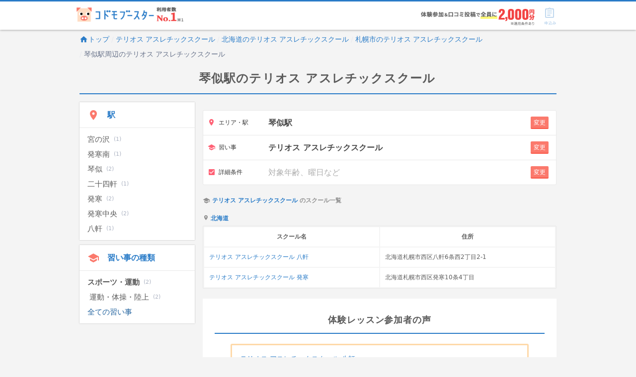

--- FILE ---
content_type: text/html; charset=utf-8
request_url: https://kodomo-booster.com/stations/1110313/department/589
body_size: 8037
content:
<!DOCTYPE html><html lang="ja" prefix="og: http://ogp.me/ns# fb: http://ogp.me/ns/fb# article: http://ogp.me/ns/article#"><head><meta content="width=device-width, initial-scale=1.0" name="viewport" /><title>琴似駅のテリオス アスレチックスクールの教室おすすめ一覧 | 子供の習い事を口コミ・ランキングで比較【コドモブースター】</title>
<meta name="description" content="琴似駅の子どものテリオス アスレチックスクールの教室一覧。習い事の口コミ、料金、体験情報などの情報が満載！">
<meta name="keywords" content="習い事,子ども">
<link rel="canonical" href="https://kodomo-booster.com/stations/1110313/department/589">
<meta property="og:type" content="website">
<meta property="og:title" content="琴似駅のテリオス アスレチックスクールの教室おすすめ一覧 | 子供の習い事を口コミ・ランキングで比較【コドモブースター】">
<meta property="og:description" content="琴似駅の子どものテリオス アスレチックスクールの教室一覧。習い事の口コミ、料金、体験情報などの情報が満載！">
<meta property="og:url" content="https://kodomo-booster.com/stations/1110313/department/589">
<meta property="og:image" content="https://image2.kodomo-booster.com/2b6892a729bd3d2bc308b95fae387e8380011b19a9525f20cde55a5a9f30bd2f.jpg?mode=logo-ogp&amp;st=png">
<meta property="og:site_name" content="子供の習い事の体験申込はコドモブースター">
<meta name="twitter:card" content="summary">
<meta name="twitter:title" content="琴似駅のテリオス アスレチックスクールの教室おすすめ一覧 | 子供の習い事を口コミ・ランキングで比較【コドモブースター】">
<meta name="twitter:description" content="琴似駅の子どものテリオス アスレチックスクールの教室一覧。習い事の口コミ、料金、体験情報などの情報が満載！">
<meta name="twitter:image" content="https://image2.kodomo-booster.com/2b6892a729bd3d2bc308b95fae387e8380011b19a9525f20cde55a5a9f30bd2f.jpg?mode=logo-ogp&amp;st=png">
<meta name="twitter:image:width" content="1200">
<meta name="twitter:image:height" content="630"><link href="/favicon.ico" rel="shortcut icon" type="image/x-icon" /><link href="/apple-touch-icon.png" rel="apple-touch-icon" sizes="180x180" /><link href="/favicon-32x32.png" rel="icon" sizes="32x32" type="image/png" /><link href="/favicon-16x16.png" rel="icon" sizes="16x16" type="image/png" /><link crossorigin="use-credentials" href="/manifest.json" rel="manifest" /><meta content="#2a7cc8" name="theme-color" /><meta content="no" name="apple-mobile-web-app-capable" /><meta content="default" name="apple-mobile-web-app-status-bar-style" /><link href="https://www.google-analytics.com" rel="preconnect" /><link href="https://www.googleadservices.com" rel="preconnect" /><link href="https://adservice.google.co.jp" rel="preconnect" /><link href="https://adservice.google.com" rel="preconnect" /><link href="https://pagead2.googlesyndication.com" rel="preconnect" /><link href="https://staticxx.facebook.com" rel="preconnect" /><link rel="stylesheet" media="screen" href="https://assets-cdn.kodomo-booster.com/assets/apps/web/webpack/stylesheets/vendors-d9399c2d50fdb5c8d293.css" nonce="nV2cq8Gd7wVlueQS2pCNBRwbjOXIPZgaNoYBdPPjCUM=" /><link rel="stylesheet" media="screen" href="https://assets-cdn.kodomo-booster.com/assets/apps/web/webpack/stylesheets/application-15de2a4c42af35bab7c8.css" nonce="nV2cq8Gd7wVlueQS2pCNBRwbjOXIPZgaNoYBdPPjCUM=" /><link rel="stylesheet" media="screen" href="https://assets-cdn.kodomo-booster.com/assets/apps/web/webpack/javascripts/application-90a0513a10602c27a3fb.css" nonce="nV2cq8Gd7wVlueQS2pCNBRwbjOXIPZgaNoYBdPPjCUM=" /><link rel="stylesheet" media="print" href="https://assets-cdn.kodomo-booster.com/assets/apps/web/webpack/stylesheets/print-ff2d84433e62d4c77ed9.css" nonce="nV2cq8Gd7wVlueQS2pCNBRwbjOXIPZgaNoYBdPPjCUM=" /><link rel="stylesheet" media="screen" href="https://assets-cdn.kodomo-booster.com/assets/apps/web/webpack/stylesheets/search-54803caa9745985ddd64.css" nonce="nV2cq8Gd7wVlueQS2pCNBRwbjOXIPZgaNoYBdPPjCUM=" /><script nonce="nV2cq8Gd7wVlueQS2pCNBRwbjOXIPZgaNoYBdPPjCUM=">window.dataLayer = [];

// declare custom dataLayer variable(s) used on page load event.
var remarketingData = {"page_type":"search","category":[]};
if (remarketingData) {
  window.dataLayer.push({ remarketingData: remarketingData });
}
var kbPageMetaData = {"page_type":"search","category":[]};
if (kbPageMetaData) {
  window.dataLayer.push({ kbPageMetaData: kbPageMetaData });
}
if (false) {
  window.dataLayer.push({ skipSendingAutoPageView: true });
}

(function(w,d,s,l,i){w[l]=w[l]||[];w[l].push({'gtm.start':
new Date().getTime(),event:'gtm.js'});var f=d.getElementsByTagName(s)[0],
j=d.createElement(s),dl=l!='dataLayer'?'&l='+l:'';j.async=true;j.src=
'https://www.googletagmanager.com/gtm.js?id='+i+dl+ '&gtm_auth=yfRPrbC45t_JSRz5zHnWAw&gtm_preview=env-2&gtm_cookies_win=x';
var n=d.querySelector('script[nonce]');n&&j.setAttribute('nonce',n.nonce||n.getAttribute('nonce'));f.parentNode.insertBefore(j,f);
})(window,document,'script','dataLayer','GTM-KLGGVC9');</script><!-- Start VWO SmartCode --><script src="https://dev.visualwebsiteoptimizer.com/lib/766078.js" id='vwoCode'></script><!-- End VWO SmartCode --><script nonce="nV2cq8Gd7wVlueQS2pCNBRwbjOXIPZgaNoYBdPPjCUM=">function vwoAbtestEventSend(category, label) {
  window.dataLayer.push({
    event: 'event',
    eventCallback: null,
    eventTimeout: 2000,
    eventPayload: {
      action: 'impression',
      category: category,
      label: label,
      value: null,
      nonInteraction: true,
    },
  });
};</script></head><body class="body--has-global-toolbar"><noscript><iframe height="0" src="https://www.googletagmanager.com/ns.html?id=GTM-KLGGVC9&amp;gtm_auth=yfRPrbC45t_JSRz5zHnWAw&amp;gtm_preview=env-2&amp;gtm_cookies_win=x" style="display:none;visibility:hidden" width="0"></iframe></noscript><script nonce="nV2cq8Gd7wVlueQS2pCNBRwbjOXIPZgaNoYBdPPjCUM=" type="application/ld+json">{"@context":"http://schema.org","@type":"BreadcrumbList","itemListElement":[{"@type":"ListItem","position":1,"item":"https://kodomo-booster.com/","name":"トップ"},{"@type":"ListItem","position":2,"item":"https://kodomo-booster.com/department/589","name":"テリオス アスレチックスクール"},{"@type":"ListItem","position":3,"item":"https://kodomo-booster.com/prefectures/hokkaido/department/589","name":"北海道のテリオス アスレチックスクール"},{"@type":"ListItem","position":4,"item":"https://kodomo-booster.com/prefectures/hokkaido/cities/01100/department/589","name":"札幌市のテリオス アスレチックスクール"},{"@type":"ListItem","position":5,"item":"https://kodomo-booster.com/stations/1110313/department/589","name":"琴似駅周辺のテリオス アスレチックスクール"}]}</script><div class="kb-header--sticky-shown" data-global-header-options="{&quot;stickyAlways&quot;:true}" id="kb-header"><div id="kb-header__accent-border"></div><div id="kb-header__toolbar"><div class="container grid-lg"><div class="kb-header-wrap"><div id="kb-header__logo-wrapper"><a class="header-logo-link" href="/"><picture><source media="(max-width: 600px)" srcset="https://assets-cdn.kodomo-booster.com/assets/apps/web/webpack/images/toolbar-logo-with-no1_sp-c3f2590b1e68b72bb0f9ecb6d774dc74.png" /><img alt="利用者数No.1 コドモブースター" height="37" src="https://assets-cdn.kodomo-booster.com/assets/apps/web/webpack/images/toolbar-logo-with-no1_pc-e00c7e142f64e3307f41ef0cdd88d820.png" width="249" /></picture></a></div><div class="kb-header-tools"><div class="kb-header-tools-campaign"><picture><source media="(max-width: 600px)" srcset="https://assets-cdn.kodomo-booster.com/assets/apps/web/webpack/images/campaign/202601/header_appeal_campaig_sp-a9ee249963cb2ebee46fdf6d2ab756f4.png" /><img alt="【習い事支援キャンペーン】 体験後口コミ投稿で、全員に2,000円分Amazonギフト券プレゼント! (※一定の条件を満たす必要がございます)" height="33" src="https://assets-cdn.kodomo-booster.com/assets/apps/web/webpack/images/campaign/202601/header_appeal_campaig_pc-eaaef0ac5c4a34436d55a0127d82ca4a.png" width="229" /></picture></div><div class="buttons-container"><div class="toolbar-button has-toolbar-button-label global-cart-button"><div class="toolbar-icon-label-conatiner"><span aria-hidden="true" class="kbs kbs-icon kbs-cart-list kbs-color-primary" style="margin-top: 0.5px; margin-bottom: -0.5px;"></span><span aria-hidden="true" class="kbs kbs-label kbs-label-cart-list kbs-color-primary"></span><div class="vue-component-global-cart-toolbar-button-overlay vue-mount-container" data-tracking="{&quot;action&quot;:&quot;click&quot;,&quot;category&quot;:&quot;header&quot;,&quot;label&quot;:&quot;cart&quot;}"></div></div></div></div></div></div></div></div></div><div class="container grid-lg"><div class="columns"><div class="column col-12"><nav class="hide-sm"><ol class="breadcrumb kb-top-breadcrumb"><li class="breadcrumb-item"><a href="/"><span aria-hidden="true" class="kbs kbs-home kbs-semi-large"></span>トップ</a></li><li class="breadcrumb-item"><a href="/department/589">テリオス アスレチックスクール</a></li><li class="breadcrumb-item"><a href="/prefectures/hokkaido/department/589">北海道のテリオス アスレチックスクール</a></li><li class="breadcrumb-item"><a href="/prefectures/hokkaido/cities/01100/department/589">札幌市のテリオス アスレチックスクール</a></li><li class="breadcrumb-item">琴似駅周辺のテリオス アスレチックスクール</li></ol></nav><div class="vue-component-save-search-history" data-search-text="琴似駅、テリオス アスレチックスクール" data-search-url="/stations/1110313/department/589"></div><main class="single-department" id="search"><div class="neg-h-layout-margin-md"><h1 class="section-heading-with-accent-border">琴似駅のテリオス アスレチックスクール<small></small></h1></div><div class="columns"><nav class="column col-3 col-md-12"><div class="neg-h-layout-margin"><div class="search-filtering-menu hide-md"><ul class="menu-list" role="tree"><li aria-expanded="false" class="menu-item menu-item-expandable force-expanded-md" role="treeitem"><span class="menu-item-contents toggle-expand"><span class="menu-item-contents-start"><span aria-hidden="true" class="menu-item-contents-icon kbs kbs-place kbs-color-accent"></span></span><span class="menu-item-contents-text">駅<span class="search-filtering-menu__contents-text-suffix">で絞り込む</span><span class="current-constraints-label">選択済み: 琴似</span></span><span class="menu-item-contents-end"><span aria-hidden="true" class="kbs kbs-expand-more"></span></span></span><ul class="menu-list menu-expandable-contents" role="group"><li class="menu-item" role="treeitem"><a class="menu-item-contents" href="/stations/9910101/department/589"><span>宮の沢</span><span class="counter">(1)</span></a></li><li class="menu-item" role="treeitem"><a class="menu-item-contents" href="/stations/9910102/department/589"><span>発寒南</span><span class="counter">(1)</span></a></li><li class="menu-item" role="treeitem"><a class="menu-item-contents" href="/stations/9910103/department/589"><span>琴似</span><span class="counter">(2)</span></a></li><li class="menu-item" role="treeitem"><a class="menu-item-contents" href="/stations/9910104/department/589"><span>二十四軒</span><span class="counter">(1)</span></a></li><li class="menu-item" role="treeitem"><a class="menu-item-contents" href="/stations/1110311/department/589"><span>発寒</span><span class="counter">(2)</span></a></li><li class="menu-item" role="treeitem"><a class="menu-item-contents" href="/stations/1110312/department/589"><span>発寒中央</span><span class="counter">(2)</span></a></li><li class="menu-item" role="treeitem"><a class="menu-item-contents" href="/stations/1111203/department/589"><span>八軒</span><span class="counter">(1)</span></a></li></ul></li></ul><ul class="menu-list" role="tree"><li aria-expanded="false" class="menu-item menu-item-expandable force-expanded-md" role="treeitem"><span class="menu-item-contents toggle-expand"><span class="menu-item-contents-start"><span aria-hidden="true" class="menu-item-contents-icon kbs kbs-school kbs-color-accent"></span></span><span class="menu-item-contents-text">習い事の種類<span class="search-filtering-menu__contents-text-suffix">で絞り込む</span></span><span class="menu-item-contents-end"><span aria-hidden="true" class="kbs kbs-expand-more"></span></span></span><ul class="menu-list menu-expandable-contents" role="group"><li class="menu-item group-parent-item" role="treeitem"><a class="menu-item-contents" data-tracking="{&quot;action&quot;:&quot;click&quot;,&quot;category&quot;:&quot;category&quot;,&quot;label&quot;:&quot;sports&quot;}" href="/stations/1110313/categories/sports/department/589" rel="nofollow"><b>スポーツ・運動</b><span class="counter">(2)</span></a></li><li class="menu-item group-child-item"><a class="menu-item-contents" data-tracking="{&quot;action&quot;:&quot;click&quot;,&quot;category&quot;:&quot;category&quot;,&quot;label&quot;:&quot;athletics_and_gymnastics&quot;}" href="/stations/1110313/categories/athletics-and-gymnastics/department/589" rel="nofollow"><span>運動・体操・陸上</span><span class="counter">(2)</span></a></li><li class="menu-item" role="treeitem"><a class="menu-item-contents" data-tracking="{&quot;action&quot;:&quot;click&quot;,&quot;category&quot;:&quot;category&quot;,&quot;label&quot;:&quot;all&quot;}" href="/stations/1110313/department/589"><span class="link">全ての習い事</span></a></li></ul></li></ul></div></div></nav><div class="column col-9 col-md-12"><div class="page-container search-show-page-contaner"><div class="neg-h-layout-margin-xs mt-layout-spacing search-box-vertical-container"><div class="vue-component-search-box-vertical vue-mount-container" data-search-mode-class="" data-show-input-labels="true" data-show-search-symbol="true"></div></div><div class="search-result-single-department-container"><section class="search-result-single-department-container-table"><h2 class="search-result-section-heading" id="section-heading-search-result-list"><span aria-hidden="true" class="kbs kbs-semi-large kbs-school mr-1"></span><a class="mr-1" href="/brands/jjfc-terios-athletic#anchor-brand-department-53dvej8pmw">テリオス アスレチックスクール</a>のスクール一覧</h2><div class="neg-h-layout-margin"><div class="container"><div class="columns"><div class="column col-12"><section><h3 class="search-result-section-heading mt-20"><span aria-hidden="true" class="kbs kbs-place mr-1"></span><a href="/prefectures/hokkaido/stations/1110313/department/589">北海道</a></h3><table><tr><th>スクール名</th><th>住所</th></tr><tr><td><a href="/schools/15214">テリオス アスレチックスクール 八軒</a></td><td>北海道札幌市西区八軒6条西2丁目2-1</td></tr><tr><td><a href="/schools/28105">テリオス アスレチックスクール 発寒</a></td><td>北海道札幌市西区発寒10条4丁目</td></tr></table></section></div></div></div></div></section></div><div class="search-result"><div class="neg-h-layout-margin-sm"><section class="trial-review-section"><h3 class="section-heading-with-accent-border">体験レッスン参加者の声</h3><div class="comment-container"><div class="comment-item"><div class="text-author-name"><a href="/schools/15214">テリオス アスレチックスクール 八軒</a><br />4歳11ヶ月の男の子とお母さん</div><div class="comment-description"><p>うちの子は人見知りで、なかなか前にいけないタイプの子ですが、先生が気を配ってくださり、子供も段々と笑顔になり最後には他の子とも仲良くなれてました。若い先生ですが、楽しませながらも、しっかりやらなきゃいけない事は教える！と、メリハリのあるスクールでよかったです！</p></div></div><div class="comment-item"><div class="text-author-name"><a href="/schools/28105">テリオス アスレチックスクール 発寒</a><br />7歳3ヶ月の女の子とお母さん</div><div class="comment-description"><p>実際に受講しているお友達と一緒に体験させていただき競う事で、自分のレベルを感じることができたと思います。走る楽しさや、礼儀作法など先生が優しく教えてくれていました。
<br />入会の説明なども丁寧に説明してくださいました。</p></div></div><div class="comment-item"><div class="text-author-name"><a href="/schools/15214">テリオス アスレチックスクール 八軒</a><br />3歳2ヶ月の女の子とお母さん</div><div class="comment-description"><p>子供に合わせてお話をしてくれました。
<br />うちの娘２人連れて行きましたが、姉は人見知りで号泣。妹は楽し過ぎてテンションが下がらず走り回っていました。
<br />姉とは距離をとり少しずつ参加できるところだけ参加させ、妹にはお手伝いをさせたり、積極的に話しかけて落ち着かせてくれました。</p></div></div><div class="comment-item"><div class="text-author-name"><a href="/schools/15214">テリオス アスレチックスクール 八軒</a><br />7歳6ヶ月、3歳2ヶ月の男の子と保護者</div><div class="comment-description"><p>たまに先生が本気を出して見本を見せると、子どもたちが羨望の眼差しで見ていたのが微笑ましかった。先生はずっと陸上を頑張ってこられたようなので、技術的な面だけでなく忍耐力や向上心など精神的な面でもいい影響を与えてくれそうなところが良かった。</p></div></div></div></section></div><div class="neg-h-layout-margin-sm"><div class="school-browsing-history-list" data-section-title="最近見た教室" id="school-browsing-history-list"></div></div><div class="neg-h-layout-margin-sm"><div class="search-description"><h2 class="section-heading-with-accent-border">子どもの習い事はどう選ぶ？～習い事の選び方3つのポイント</h2>
<dl class="list-with-blue-header">
  <dt>1. 子どもの「好きなこと」で選ぶ</dt>
  <dd>好きなことであれば、レッスンや宿題も楽しくこなせます。自分から意欲的に取り組めるので、吸収や上達も早くなります。</dd>
</dl>
<dl class="list-with-blue-header">
  <dt>2. 子どもの「得意なこと」で選ぶ</dt>
  <dd>子どもの不得意をなくしてあげたいと、習い事に子どもの苦手なことを選ぶのはNG。上達が遅く、もっと苦手になってしまうことも。得意なことを選び、たくさんの成功体験で自己肯定感を育みましょう。</dd>
</dl>
<dl class="list-with-blue-header">
  <dt>3. 子どもの「未来の姿」で選ぶ</dt>
  <dd>英語など、子どもの将来のための習い事の場合、子どもが楽しんで通える工夫をしている教室を選んであげましょう。体験レッスンで子どもにその習い事の楽しさを感じてもらうのも良いですね。</dd>
</dl>
<p>その他、費用や通いやすさも長く続けるには大切なポイント。始める前には、体験レッスンや見学で、先生や教室と子どもとの相性を確認しましょう。</p>
</div></div></div></div></div></div></main></div></div></div><div id="kb-footer"><nav><ol class="kb-bottom-breadcrumb"><li><a href="/"><span aria-hidden="true" class="kbs kbs-home kbs-semi-large"></span>トップ</a></li><li><a href="/department/589">テリオス アスレチックスクール</a></li><li><a href="/prefectures/hokkaido/department/589">北海道のテリオス アスレチックスクール</a></li><li><a href="/prefectures/hokkaido/cities/01100/department/589">札幌市のテリオス アスレチックスクール</a></li><li>琴似駅周辺のテリオス アスレチックスクール</li></ol></nav><div class="footer-jumbotron"><div class="container grid-lg"><div class="columns"><div class="column col-12"><div class="wrapper"><div class="description">コドモブースターは、子どもの習い事をエリアや習い事の種類で検索・比較が行える情報サイトです</div><div class="search-button-wrapper"><div class="btn btn-primary btn-accent btn-raised search-button"><span aria-hidden="true" class="kbs kbs-search"></span>今すぐ子どもの習い事を検索！<div class="vue-component-search-button vue-mount-container" data-tracking="{&quot;action&quot;:&quot;click&quot;,&quot;category&quot;:&quot;search_bottom&quot;,&quot;label&quot;:&quot;-&quot;}"></div></div></div></div></div></div></div></div><section class="footer-contents"><h2 class="section-heading-with-accent-border">おすすめコンテンツ</h2><ul class="footer-contents-list"><li><a class="footer-contents-list-link" href="https://kodomo-booster.com/blog/" target="_blank"><div class="footer-contents-list-content"><div class="footer-contents-list-content-img"><img alt="コドモブースターブログ" height="40" loading="lazy" src="https://assets-cdn.kodomo-booster.com/assets/apps/web/webpack/images/logo_blog-d20b7bab5e9ab75c7190c065579e8dca.png" width="270" /></div><div class="footer-contents-list-content-text"><p>実際の利用者による体験談を、分かりやすく記事にまとめてご紹介！</p></div><span class="kbs kbs-booster-triangle-single footer-contents-list-content-arrow"></span></div></a></li><li><a class="footer-contents-list-link" href="https://shikaku-plus.jp/" target="_blank"><div class="footer-contents-list-content"><div class="footer-contents-list-content-img"><img alt="資格プラス" height="40" loading="lazy" src="https://assets-cdn.kodomo-booster.com/assets/apps/web/webpack/images/logo_shikakuplus-b9d12fefc4e47e23dbbb2b0f80fcd1bb.png" width="270" /></div><div class="footer-contents-list-content-text"><p>人気の資格情報を完全網羅！試験内容や学習法がわかる資格口コミサイトです！</p></div><span class="kbs kbs-booster-triangle-single footer-contents-list-content-arrow"></span></div></a></li></ul></section><div class="bg-gray"><div class="container grid-lg"><div class="columns mt-2 mb-2"><div class="column col-6 col-md-10 col-sm-12 col-mx-auto"><div class="footer-certified-logo-text"><div><img alt="東証上場" class="footer-certified-logo-img" height="90" loading="lazy" src="https://assets-cdn.kodomo-booster.com/assets/apps/web/webpack/images/logo-jpx-f51361a7fe511892382bf484a6391735.png" width="80" /></div><div class="footer-contents-text">当サイトは、株式会社イトクロ（東証コード6049）のサービスです。株式会社イトクロは、学習塾予備校検索No.1サイト「塾ナビ」等の教育系ポータルサイトを運営しています。</div></div></div><div class="column col-6 col-md-10 col-sm-12 col-mx-auto show-md"><div class="footer-contents-separator"></div></div><div class="column col-6 col-md-10 col-sm-12 col-mx-auto"><div class="footer-certified-logo-text"><img alt="プライバシーマーク" class="footer-certified-logo-img" height="90" loading="lazy" src="https://assets-cdn.kodomo-booster.com/assets/apps/web/webpack/images/logo-privacymark-8ac14978c65668c92b228deec21a2c21.png" width="80" /><div class="footer-contents-text">このサイトは個人情報の取り扱いが適切であると第三者が認定しています。</div></div></div><div class="column col-12 col-md-10 col-sm-12 col-mx-auto"><div class="footer-contents-separator"></div></div><div class="column col-12 col-md-10 col-sm-12 col-mx-auto"><div class="footer-contents-text footer-contents-text--tiny-font-size -mb-1">※1コドモブースターは利用者数No.1の子供の習い事検索サイトです。<br />調査名：子供の習い事検索サイトの利用に関する市場実態把握調査 ／ 実査委託先：株式会社セレス（2025年3月）</div></div></div></div></div><div class="bg-gray"><div class="container grid-lg"><div class="columns"><div class="column col-9 col-sm-12 kb-footer__menu-column"><ul><li><a href="https://www.itokuro.jp/corporate/" rel="nofollow">運営会社</a></li><li><a href="https://www.itokuro.jp/documents/pp.html" rel="nofollow">プライバシーポリシー</a></li><li><a href="https://www.itokuro.jp/termsofservice/" rel="nofollow">利用規約</a></li><li><a href="/contacts">お問い合わせ</a></li><li><a href="/business/starter/contacts">掲載をご希望の方</a></li><li><a href="/sitemap">サイトマップ</a></li></ul></div><div class="column col-3 col-sm-12 kb-footer__copyright-column">&copy; 2017-2026 ItoKuro Inc.</div></div></div></div></div><div class="vue-mount-container" id="vue-component-interop-components"></div><div class="vue-mount-container" id="vue-component-window-size-observer"></div><div class="vue-mount-container" id="vue-component-search-dialog-1"></div><div class="vue-mount-container" id="vue-component-search-dialog-2"></div><div class="vue-mount-container" id="vue-component-search-dialog-3"></div><div class="vue-mount-container" id="vue-component-search-dialog-4"></div><div class="vue-mount-container" id="vue-component-search-dialog-5"></div><div class="vue-mount-container" id="vue-component-ranking-search-dialog-1"></div><div class="vue-mount-container" id="vue-component-ranking-search-dialog-2"></div><div class="vue-mount-container" id="vue-component-ranking-search-dialog-3"></div><div class="vue-mount-container" id="vue-component-easy-search-dialog"></div><div class="vue-mount-container" id="vue-component-toaster"></div><div class="vue-mount-container" id="vue-component-clipping-notify"></div><div class="vue-mount-container" id="vue-component-about-ranking"></div><div class="vue-mount-container" id="vue-component-lp1-select-school-dialog"></div><div class="vue-mount-container" id="vue-component-lp1-select-school-or-detail-dialog"></div><div class="vue-mount-container" id="vue-component-modal-department-info"></div><div class="vue-mount-container" id="vue-component-modal-school-info"></div><div class="vue-mount-container" id="vue-component-modal-school-map"></div><div class="vue-mount-container" id="vue-component-modal-campaign-page"></div><div class="vue-mount-container" id="vue-component-modal-jyuku-campaign-page"></div><div class="vue-mount-container" id="vue-component-modal-jyuku-mixed-campaign-page"></div><div class="vue-mount-container" id="vue-component-department-lp1-jyuku-select-school-dialog"></div><div class="vue-mount-container" data-site-campaign-img="https://assets-cdn.kodomo-booster.com/assets/apps/web/webpack/images/campaign/202601/campaign_banner_lp1_big_square-6ac04fb9cff40f777cbb57829fccae60.png" id="vue-component-lp1-back-block-dialog"></div><script nonce="nV2cq8Gd7wVlueQS2pCNBRwbjOXIPZgaNoYBdPPjCUM=">if ('loading' in HTMLImageElement.prototype) {
  /* supports native lazy loading */
  var sources = document.querySelectorAll('source.lazyload');
  for (var i = 0; i < sources.length; i += 1) {
    var target = sources[i];
    if ('srcset' in target.dataset) {
      target.srcset = target.dataset.srcset;
    }
  }

  var images = document.querySelectorAll('img.lazyload');
  for (var i = 0; i < images.length; i += 1) {
    var target = images[i];
    if ('src' in target.dataset) {
      target.src = target.dataset.src;
    }
  }
} else {
  /* polyfill with lazysizes */
  var images = document.querySelectorAll('img.lazyload');
  for (var i = 0; i < images.length; i += 1) {
    var target = images[i];
    if (target.src === '') {
      if (target.width && target.height) {
        var placeholderSvg = '<svg width="' + target.width + '" height="' + target.height + '" xmlns="http://www.w3.org/2000/svg"></svg>';
        target.src = 'data:image/svg+xml;base64,' + btoa(placeholderSvg);
      } else {
        target.src = '[data-uri]';
      }
    }
  }

  var script = document.createElement('script');
  script.async = true;
  script.src = "https://assets-cdn.kodomo-booster.com/assets/apps/web/webpack/javascripts/lazysizes-aebba734f4699f3d2cae.js";
  document.body.appendChild(script);
}</script><div aria-hidden="true" class="pswp" role="dialog" tabindex="-1"><div class="pswp__bg"></div><!--Slides wrapper with overflow:hidden.--><div class="pswp__scroll-wrap"><div class="pswp__container"><div class="pswp__item"></div><div class="pswp__item"></div><div class="pswp__item"></div></div><div class="pswp__ui pswp__ui--hidden"><div class="pswp__top-bar"><div class="pswp__counter"></div><button class="pswp__button pswp__button--close" title="Close (Esc)"></button><button class="pswp__button pswp__button--share" title="Share"></button><button class="pswp__button pswp__button--fs" title="Toggle fullscreen"></button><button class="pswp__button pswp__button--zoom" title="Zoom in/out"></button><div class="pswp__preloader"><div class="pswp__preloader__icn"><div class="pswp__preloader__cut"><div class="pswp__preloader__donut"></div></div></div></div></div><div class="pswp__share-modal pswp__share-modal--hidden pswp__single-tap"><div class="pswp__share-tooltip"></div></div><button class="pswp__button pswp__button--arrow--left" title="Previous (arrow left)"></button><button class="pswp__button pswp__button--arrow--right" title="Next (arrow right)"></button><div class="pswp__caption"><div class="pswp__caption__center"></div></div></div></div></div><script nonce="nV2cq8Gd7wVlueQS2pCNBRwbjOXIPZgaNoYBdPPjCUM=" type="application/ld+json">{"@context":"http://schema.org","@type":"ItemList","itemListElement":[{"@type":"ListItem","position":1,"url":"https://kodomo-booster.com/schools/15214"},{"@type":"ListItem","position":2,"url":"https://kodomo-booster.com/schools/28105"}]}</script><script data-constraints="{&quot;query&quot;:null,&quot;loc_query&quot;:null,&quot;areas&quot;:[],&quot;category&quot;:null,&quot;target_ages&quot;:{&quot;0&quot;:false,&quot;1&quot;:false,&quot;2&quot;:false,&quot;3&quot;:false,&quot;4&quot;:false,&quot;5&quot;:false,&quot;6&quot;:false,&quot;7&quot;:false,&quot;8&quot;:false,&quot;9&quot;:false,&quot;10&quot;:false,&quot;11&quot;:false,&quot;12&quot;:false,&quot;13&quot;:false,&quot;14&quot;:false,&quot;15&quot;:false},&quot;days_of_week&quot;:{&quot;monday&quot;:false,&quot;tuesday&quot;:false,&quot;wednesday&quot;:false,&quot;thursday&quot;:false,&quot;friday&quot;:false,&quot;saturday&quot;:false,&quot;sunday&quot;:false},&quot;parkings_or_transportations&quot;:{&quot;has_parking&quot;:false,&quot;has_bicycle_parking&quot;:false,&quot;has_transportation&quot;:false},&quot;stations&quot;:[{&quot;id&quot;:1110313,&quot;name&quot;:&quot;琴似駅&quot;}],&quot;department&quot;:{&quot;id&quot;:589,&quot;name&quot;:&quot;テリオス アスレチックスクール&quot;},&quot;latitude&quot;:null,&quot;longitude&quot;:null,&quot;distance&quot;:null,&quot;location&quot;:null}" id="search-constraints" type="application/json"></script><script src="https://assets-cdn.kodomo-booster.com/assets/apps/web/webpack/javascripts/vendors-760d6804fa4d33560ee0.js" nonce="nV2cq8Gd7wVlueQS2pCNBRwbjOXIPZgaNoYBdPPjCUM="></script><script src="https://assets-cdn.kodomo-booster.com/assets/apps/web/webpack/javascripts/before_application-9fc2f763e8b59f8d1e26.js" nonce="nV2cq8Gd7wVlueQS2pCNBRwbjOXIPZgaNoYBdPPjCUM="></script><script src="https://assets-cdn.kodomo-booster.com/assets/apps/web/webpack/javascripts/application-7193e8ccd6f6b38d97db.js" nonce="nV2cq8Gd7wVlueQS2pCNBRwbjOXIPZgaNoYBdPPjCUM="></script></body></html>

--- FILE ---
content_type: text/javascript; charset=UTF-8
request_url: https://dev.visualwebsiteoptimizer.com/dyn
body_size: -18
content:
(function () {

var _vwo_geo2 = {city:"Columbus",country:"US",region:"OH",postal_code:"43215"};
window._vwo_ip = '18.221.201.40';window.VWO.data.vi = window.VWO.data.vi || {"dt":"spider","os":"MacOS","de":"Other","br":"Other"};
VWO.push(['updateDyn', _vwo_geo2, _vwo_ip, VWO.data.vi]);})()